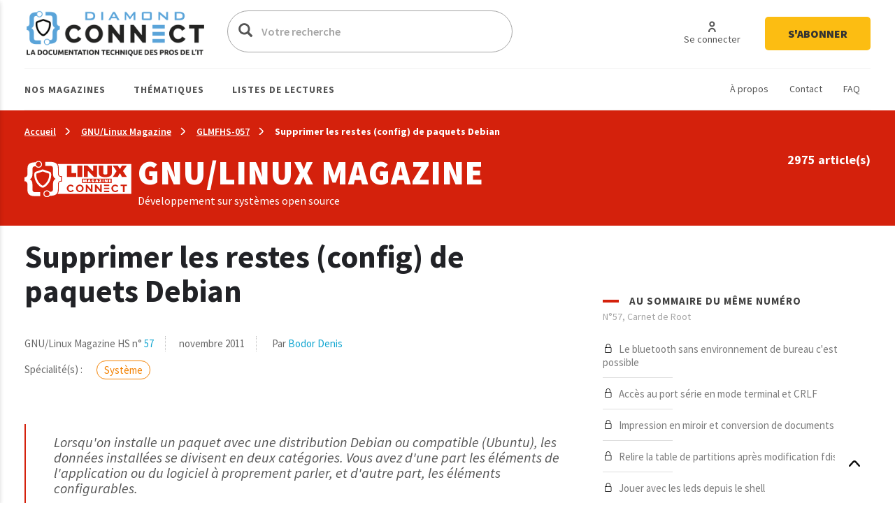

--- FILE ---
content_type: image/svg+xml
request_url: https://connect.ed-diamond.com/themes/connect/images/addlist-ef.svg
body_size: 1629
content:
<svg width="39" height="36" viewBox="0 0 39 36" fill="none" xmlns="http://www.w3.org/2000/svg">
<rect x="0.5" y="0.5" width="35" height="35" rx="17.5" stroke="#0A0A0A"/>
<rect x="23" width="16" height="16" rx="8" fill="#2ab3d9"/>
<path d="M34 7H32V5C32 4.73478 31.8946 4.48043 31.7071 4.29289C31.5196 4.10536 31.2652 4 31 4C30.7348 4 30.4804 4.10536 30.2929 4.29289C30.1054 4.48043 30 4.73478 30 5V7H28C27.7348 7 27.4804 7.10536 27.2929 7.29289C27.1054 7.48043 27 7.73478 27 8C27 8.26522 27.1054 8.51957 27.2929 8.70711C27.4804 8.89464 27.7348 9 28 9H30V11C30 11.2652 30.1054 11.5196 30.2929 11.7071C30.4804 11.8946 30.7348 12 31 12C31.2652 12 31.5196 11.8946 31.7071 11.7071C31.8946 11.5196 32 11.2652 32 11V9H34C34.2652 9 34.5196 8.89464 34.7071 8.70711C34.8946 8.51957 35 8.26522 35 8C35 7.73478 34.8946 7.48043 34.7071 7.29289C34.5196 7.10536 34.2652 7 34 7Z" fill="white"/>
<path d="M25.5195 11.6296H10.4805C10.2162 11.6296 10 11.842 10 12.1015C10 12.3611 10.2162 12.5734 10.4805 12.5734H25.5195C25.7838 12.5734 26 12.3611 26 12.1015C26 11.842 25.7838 11.6296 25.5195 11.6296Z" fill="#0A0A0A"/>
<path d="M25.5195 15.5462H10.4805C10.2162 15.5462 10 15.7586 10 16.0181C10 16.2776 10.2162 16.49 10.4805 16.49H25.5195C25.7838 16.49 26 16.2776 26 16.0181C26 15.7586 25.7838 15.5462 25.5195 15.5462Z" fill="#0A0A0A"/>
<path d="M25.5195 19.51H10.4805C10.2162 19.51 10 19.7224 10 19.9819C10 20.2414 10.2162 20.4538 10.4805 20.4538H25.5195C25.7838 20.4538 26 20.2414 26 19.9819C26 19.7224 25.7838 19.51 25.5195 19.51Z" fill="#0A0A0A"/>
<path d="M20.7192 23.4266H10.3319C10.1493 23.4266 10 23.639 10 23.8985C10 24.158 10.1493 24.3704 10.3319 24.3704H20.7192C20.9017 24.3704 21.0511 24.158 21.0511 23.8985C21.0511 23.639 20.9017 23.4266 20.7192 23.4266Z" fill="#0A0A0A"/>
</svg>